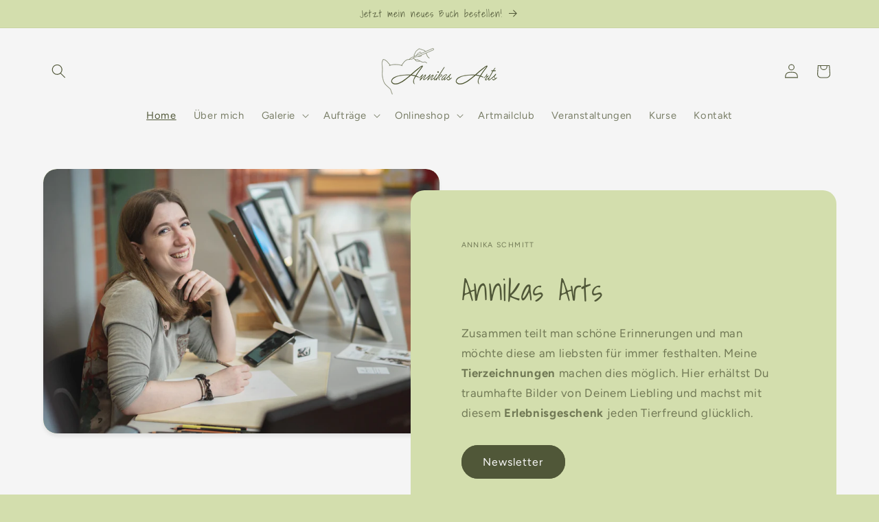

--- FILE ---
content_type: application/x-javascript
request_url: https://app.sealsubscriptions.com/shopify/public/status/shop/annikasarts.myshopify.com.js?1769133083
body_size: -372
content:
var sealsubscriptions_settings_updated='1765547867';

--- FILE ---
content_type: application/x-javascript
request_url: https://app.sealsubscriptions.com/shopify/public/status/shop/annikasarts.myshopify.com.js?1769133079
body_size: -157
content:
var sealsubscriptions_settings_updated='1765547867';